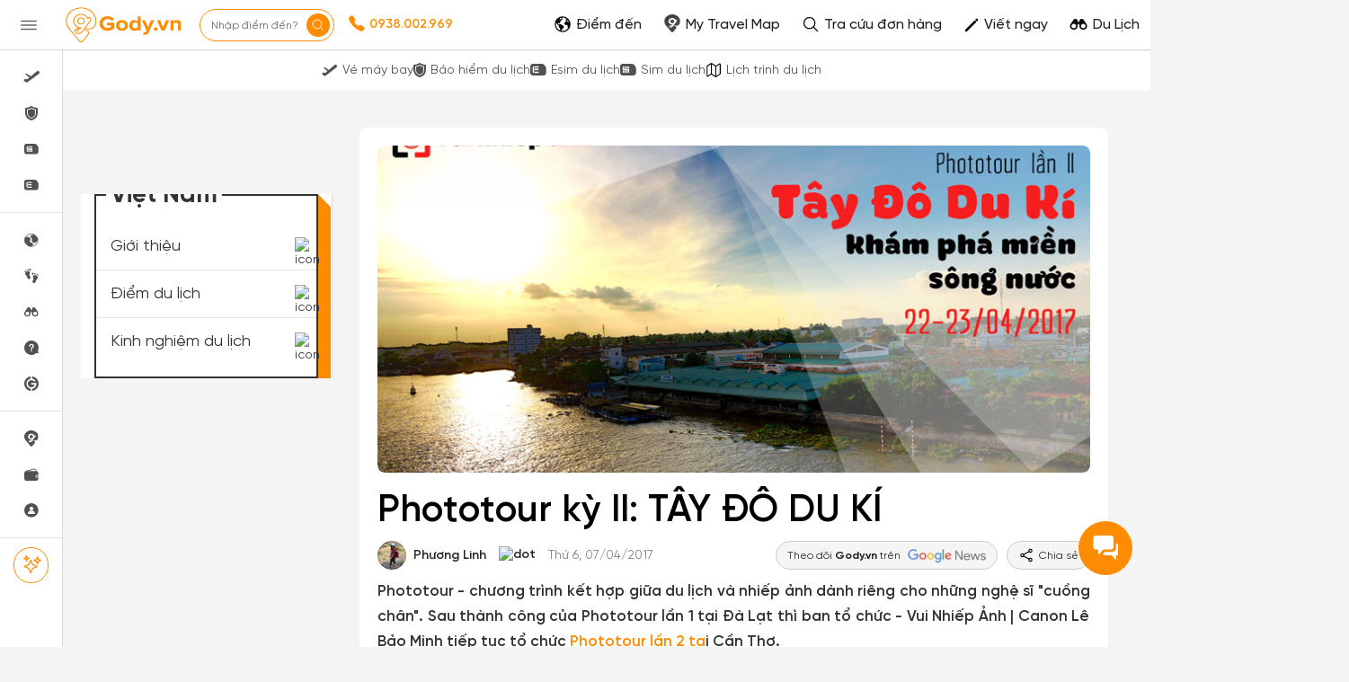

--- FILE ---
content_type: image/svg+xml
request_url: https://gody.vn/public/v8/img/sidebar/globe.svg
body_size: 1311
content:
<svg width="16" height="15" viewBox="0 0 16 15" fill="none" xmlns="http://www.w3.org/2000/svg">
<path d="M7.44198 14.4924L7.83367 13.7091L9.00873 12.9257L9.7921 11.7506L7.05029 9.79219L5.48354 9.00881L6.6586 6.65869L5.87523 4.70025L3.5251 3.91687L1.56666 4.30856L0.783289 4.70025L0.391602 8.61712L1.95835 11.3589L4.70017 13.7091L7.44198 14.4924Z" fill="#515151"/>
<path d="M7.83367 3.91687L6.6586 3.1335L7.83367 2.35012L9.7921 1.56675L10.1838 0.783371L12.1422 1.95843L13.709 3.52518L14.884 5.09194V7.05037L14.4924 7.83375L12.5339 9.79219H11.3589L9.7921 9.4005L8.61704 8.61712L9.00873 7.44206V5.87531L7.83367 3.91687Z" fill="#515151"/>
<path d="M7.70801 0.401367C11.7631 0.401367 15.0156 3.52151 15.0156 7.32812C15.0154 11.1346 11.763 14.2549 7.70801 14.2549C3.6532 14.2547 0.401586 11.1344 0.401367 7.32812C0.401367 3.52163 3.65307 0.401569 7.70801 0.401367Z" stroke="#515151" stroke-width="0.80208"/>
<path d="M10.0871 0.951653C9.80155 1.61781 5.82364 3.19756 7.04176 3.80662C8.25988 4.41567 8.27892 5.04377 9.04024 5.90026C9.61123 7.32774 8.02361 8.23974 9.04024 9.04071C12.1807 11.515 13.8937 8.56489 14.9405 6.75674" stroke="#515151" stroke-width="0.80208" stroke-linecap="round"/>
<path d="M1.2373 4.28244C2.47446 3.77489 5.95751 3.52112 6.56657 5.80509C7.32789 8.66005 2.85512 8.46972 7.89889 10.4682C11.9339 12.067 8.2161 13.1645 7.89889 13.9893" stroke="#515151" stroke-width="0.80208" stroke-linecap="round"/>
</svg>


--- FILE ---
content_type: application/javascript
request_url: https://gody.vn/public/v3/perfect-scrollbar/js/perfect-scrollbar.js
body_size: 24618
content:
!function t(e,n,r){function o(i,s){if(!n[i]){if(!e[i]){var a="function"==typeof require&&require;if(!s&&a)return a(i,!0);if(l)return l(i,!0);var c=new Error("Cannot find module '"+i+"'");throw c.code="MODULE_NOT_FOUND",c}var u=n[i]={exports:{}};e[i][0].call(u.exports,(function(t){var n=e[i][1][t];return o(n||t)}),u,u.exports,t,e,n,r)}return n[i].exports}for(var l="function"==typeof require&&require,i=0;i<r.length;i++)o(r[i]);return o}({1:[function(t,e,n){"use strict";var r=t("../main");"function"==typeof define&&define.amd?define(r):(window.PerfectScrollbar=r,void 0===window.Ps&&(window.Ps=r))},{"../main":7}],2:[function(t,e,n){"use strict";n.add=function(t,e){t.classList?t.classList.add(e):function(t,e){var n=t.className.split(" ");n.indexOf(e)<0&&n.push(e),t.className=n.join(" ")}(t,e)},n.remove=function(t,e){t.classList?t.classList.remove(e):function(t,e){var n=t.className.split(" "),r=n.indexOf(e);r>=0&&n.splice(r,1),t.className=n.join(" ")}(t,e)},n.list=function(t){return t.classList?Array.prototype.slice.apply(t.classList):t.className.split(" ")}},{}],3:[function(t,e,n){"use strict";var r={};r.e=function(t,e){var n=document.createElement(t);return n.className=e,n},r.appendTo=function(t,e){return e.appendChild(t),t},r.css=function(t,e,n){return"object"==typeof e?function(t,e){for(var n in e){var r=e[n];"number"==typeof r&&(r=r.toString()+"px"),t.style[n]=r}return t}(t,e):void 0===n?function(t,e){return window.getComputedStyle(t)[e]}(t,e):function(t,e,n){return"number"==typeof n&&(n=n.toString()+"px"),t.style[e]=n,t}(t,e,n)},r.matches=function(t,e){return void 0!==t.matches?t.matches(e):void 0!==t.matchesSelector?t.matchesSelector(e):void 0!==t.webkitMatchesSelector?t.webkitMatchesSelector(e):void 0!==t.mozMatchesSelector?t.mozMatchesSelector(e):void 0!==t.msMatchesSelector?t.msMatchesSelector(e):void 0},r.remove=function(t){void 0!==t.remove?t.remove():t.parentNode&&t.parentNode.removeChild(t)},r.queryChildren=function(t,e){return Array.prototype.filter.call(t.childNodes,(function(t){return r.matches(t,e)}))},e.exports=r},{}],4:[function(t,e,n){"use strict";var r=function(t){this.element=t,this.events={}};r.prototype.bind=function(t,e){void 0===this.events[t]&&(this.events[t]=[]),this.events[t].push(e),this.element.addEventListener(t,e,!1)},r.prototype.unbind=function(t,e){var n=void 0!==e;this.events[t]=this.events[t].filter((function(r){return!(!n||r===e)||(this.element.removeEventListener(t,r,!1),!1)}),this)},r.prototype.unbindAll=function(){for(var t in this.events)this.unbind(t)};var o=function(){this.eventElements=[]};o.prototype.eventElement=function(t){var e=this.eventElements.filter((function(e){return e.element===t}))[0];return void 0===e&&(e=new r(t),this.eventElements.push(e)),e},o.prototype.bind=function(t,e,n){this.eventElement(t).bind(e,n)},o.prototype.unbind=function(t,e,n){this.eventElement(t).unbind(e,n)},o.prototype.unbindAll=function(){for(var t=0;t<this.eventElements.length;t++)this.eventElements[t].unbindAll()},o.prototype.once=function(t,e,n){var r=this.eventElement(t),o=function(t){r.unbind(e,o),n(t)};r.bind(e,o)},e.exports=o},{}],5:[function(t,e,n){"use strict";e.exports=function(){function t(){return Math.floor(65536*(1+Math.random())).toString(16).substring(1)}return function(){return t()+t()+"-"+t()+"-"+t()+"-"+t()+"-"+t()+t()+t()}}()},{}],6:[function(t,e,n){"use strict";var r=t("./class"),o=t("./dom"),l=n.toInt=function(t){return parseInt(t,10)||0},i=n.clone=function(t){if(t){if(Array.isArray(t))return t.map(i);if("object"==typeof t){var e={};for(var n in t)e[n]=i(t[n]);return e}return t}return null};function s(t){return function(e,n){t(e,"ps--in-scrolling"),void 0!==n?t(e,"ps--"+n):(t(e,"ps--x"),t(e,"ps--y"))}}n.extend=function(t,e){var n=i(t);for(var r in e)n[r]=i(e[r]);return n},n.isEditable=function(t){return o.matches(t,"input,[contenteditable]")||o.matches(t,"select,[contenteditable]")||o.matches(t,"textarea,[contenteditable]")||o.matches(t,"button,[contenteditable]")},n.removePsClasses=function(t){for(var e=r.list(t),n=0;n<e.length;n++){var o=e[n];0===o.indexOf("ps-")&&r.remove(t,o)}},n.outerWidth=function(t){return l(o.css(t,"width"))+l(o.css(t,"paddingLeft"))+l(o.css(t,"paddingRight"))+l(o.css(t,"borderLeftWidth"))+l(o.css(t,"borderRightWidth"))},n.startScrolling=s(r.add),n.stopScrolling=s(r.remove),n.env={isWebKit:"undefined"!=typeof document&&"WebkitAppearance"in document.documentElement.style,supportsTouch:"undefined"!=typeof window&&("ontouchstart"in window||window.DocumentTouch&&document instanceof window.DocumentTouch),supportsIePointer:"undefined"!=typeof window&&null!==window.navigator.msMaxTouchPoints}},{"./class":2,"./dom":3}],7:[function(t,e,n){"use strict";var r=t("./plugin/destroy"),o=t("./plugin/initialize"),l=t("./plugin/update");e.exports={initialize:o,update:l,destroy:r}},{"./plugin/destroy":9,"./plugin/initialize":17,"./plugin/update":21}],8:[function(t,e,n){"use strict";e.exports={handlers:["click-rail","drag-scrollbar","keyboard","wheel","touch"],maxScrollbarLength:null,minScrollbarLength:null,scrollXMarginOffset:0,scrollYMarginOffset:0,suppressScrollX:!1,suppressScrollY:!1,swipePropagation:!0,swipeEasing:!0,useBothWheelAxes:!1,wheelPropagation:!1,wheelSpeed:1,theme:"default"}},{}],9:[function(t,e,n){"use strict";var r=t("../lib/helper"),o=t("../lib/dom"),l=t("./instances");e.exports=function(t){var e=l.get(t);e&&(e.event.unbindAll(),o.remove(e.scrollbarX),o.remove(e.scrollbarY),o.remove(e.scrollbarXRail),o.remove(e.scrollbarYRail),r.removePsClasses(t),l.remove(t))}},{"../lib/dom":3,"../lib/helper":6,"./instances":18}],10:[function(t,e,n){"use strict";var r=t("../instances"),o=t("../update-geometry"),l=t("../update-scroll");e.exports=function(t){!function(t,e){function n(t){return t.getBoundingClientRect()}var r=function(t){t.stopPropagation()};e.event.bind(e.scrollbarY,"click",r),e.event.bind(e.scrollbarYRail,"click",(function(r){var i=r.pageY-window.pageYOffset-n(e.scrollbarYRail).top>e.scrollbarYTop?1:-1;l(t,"top",t.scrollTop+i*e.containerHeight),o(t),r.stopPropagation()})),e.event.bind(e.scrollbarX,"click",r),e.event.bind(e.scrollbarXRail,"click",(function(r){var i=r.pageX-window.pageXOffset-n(e.scrollbarXRail).left>e.scrollbarXLeft?1:-1;l(t,"left",t.scrollLeft+i*e.containerWidth),o(t),r.stopPropagation()}))}(t,r.get(t))}},{"../instances":18,"../update-geometry":19,"../update-scroll":20}],11:[function(t,e,n){"use strict";var r=t("../../lib/helper"),o=t("../../lib/dom"),l=t("../instances"),i=t("../update-geometry"),s=t("../update-scroll");function a(t,e){var n=null,l=null;var a=function(o){!function(o){var l=n+o*e.railXRatio,i=Math.max(0,e.scrollbarXRail.getBoundingClientRect().left)+e.railXRatio*(e.railXWidth-e.scrollbarXWidth);e.scrollbarXLeft=l<0?0:l>i?i:l;var a=r.toInt(e.scrollbarXLeft*(e.contentWidth-e.containerWidth)/(e.containerWidth-e.railXRatio*e.scrollbarXWidth))-e.negativeScrollAdjustment;s(t,"left",a)}(o.pageX-l),i(t),o.stopPropagation(),o.preventDefault()},c=function(){r.stopScrolling(t,"x"),e.event.unbind(e.ownerDocument,"mousemove",a)};e.event.bind(e.scrollbarX,"mousedown",(function(i){l=i.pageX,n=r.toInt(o.css(e.scrollbarX,"left"))*e.railXRatio,r.startScrolling(t,"x"),e.event.bind(e.ownerDocument,"mousemove",a),e.event.once(e.ownerDocument,"mouseup",c),i.stopPropagation(),i.preventDefault()}))}function c(t,e){var n=null,l=null;var a=function(o){!function(o){var l=n+o*e.railYRatio,i=Math.max(0,e.scrollbarYRail.getBoundingClientRect().top)+e.railYRatio*(e.railYHeight-e.scrollbarYHeight);e.scrollbarYTop=l<0?0:l>i?i:l;var a=r.toInt(e.scrollbarYTop*(e.contentHeight-e.containerHeight)/(e.containerHeight-e.railYRatio*e.scrollbarYHeight));s(t,"top",a)}(o.pageY-l),i(t),o.stopPropagation(),o.preventDefault()},c=function(){r.stopScrolling(t,"y"),e.event.unbind(e.ownerDocument,"mousemove",a)};e.event.bind(e.scrollbarY,"mousedown",(function(i){l=i.pageY,n=r.toInt(o.css(e.scrollbarY,"top"))*e.railYRatio,r.startScrolling(t,"y"),e.event.bind(e.ownerDocument,"mousemove",a),e.event.once(e.ownerDocument,"mouseup",c),i.stopPropagation(),i.preventDefault()}))}e.exports=function(t){var e=l.get(t);a(t,e),c(t,e)}},{"../../lib/dom":3,"../../lib/helper":6,"../instances":18,"../update-geometry":19,"../update-scroll":20}],12:[function(t,e,n){"use strict";var r=t("../../lib/helper"),o=t("../../lib/dom"),l=t("../instances"),i=t("../update-geometry"),s=t("../update-scroll");function a(t,e){var n=!1;e.event.bind(t,"mouseenter",(function(){n=!0})),e.event.bind(t,"mouseleave",(function(){n=!1}));var l=!1;e.event.bind(e.ownerDocument,"keydown",(function(a){if(!(a.isDefaultPrevented&&a.isDefaultPrevented()||a.defaultPrevented)){var c=o.matches(e.scrollbarX,":focus")||o.matches(e.scrollbarY,":focus");if(n||c){var u=document.activeElement?document.activeElement:e.ownerDocument.activeElement;if(u){if("IFRAME"===u.tagName)u=u.contentDocument.activeElement;else for(;u.shadowRoot;)u=u.shadowRoot.activeElement;if(r.isEditable(u))return}var d=0,p=0;switch(a.which){case 37:d=a.metaKey?-e.contentWidth:a.altKey?-e.containerWidth:-30;break;case 38:p=a.metaKey?e.contentHeight:a.altKey?e.containerHeight:30;break;case 39:d=a.metaKey?e.contentWidth:a.altKey?e.containerWidth:30;break;case 40:p=a.metaKey?-e.contentHeight:a.altKey?-e.containerHeight:-30;break;case 33:p=90;break;case 32:p=a.shiftKey?90:-90;break;case 34:p=-90;break;case 35:p=a.ctrlKey?-e.contentHeight:-e.containerHeight;break;case 36:p=a.ctrlKey?t.scrollTop:e.containerHeight;break;default:return}s(t,"top",t.scrollTop-p),s(t,"left",t.scrollLeft+d),i(t),l=function(n,r){var o=t.scrollTop;if(0===n){if(!e.scrollbarYActive)return!1;if(0===o&&r>0||o>=e.contentHeight-e.containerHeight&&r<0)return!e.settings.wheelPropagation}var l=t.scrollLeft;if(0===r){if(!e.scrollbarXActive)return!1;if(0===l&&n<0||l>=e.contentWidth-e.containerWidth&&n>0)return!e.settings.wheelPropagation}return!0}(d,p),l&&a.preventDefault()}}}))}e.exports=function(t){a(t,l.get(t))}},{"../../lib/dom":3,"../../lib/helper":6,"../instances":18,"../update-geometry":19,"../update-scroll":20}],13:[function(t,e,n){"use strict";var r=t("../instances"),o=t("../update-geometry"),l=t("../update-scroll");function i(t,e){var n=!1;function r(r){var i=function(t){var e=t.deltaX,n=-1*t.deltaY;return void 0!==e&&void 0!==n||(e=-1*t.wheelDeltaX/6,n=t.wheelDeltaY/6),t.deltaMode&&1===t.deltaMode&&(e*=10,n*=10),e!=e&&n!=n&&(e=0,n=t.wheelDelta),t.shiftKey?[-n,-e]:[e,n]}(r),s=i[0],a=i[1];(function(e,n){var r=t.querySelector("textarea:hover, select[multiple]:hover, .ps-child:hover");if(r){var o=window.getComputedStyle(r);if(![o.overflow,o.overflowX,o.overflowY].join("").match(/(scroll|auto)/))return!1;var l=r.scrollHeight-r.clientHeight;if(l>0&&!(0===r.scrollTop&&n>0||r.scrollTop===l&&n<0))return!0;var i=r.scrollLeft-r.clientWidth;if(i>0&&!(0===r.scrollLeft&&e<0||r.scrollLeft===i&&e>0))return!0}return!1})(s,a)||(n=!1,e.settings.useBothWheelAxes?e.scrollbarYActive&&!e.scrollbarXActive?(l(t,"top",a?t.scrollTop-a*e.settings.wheelSpeed:t.scrollTop+s*e.settings.wheelSpeed),n=!0):e.scrollbarXActive&&!e.scrollbarYActive&&(l(t,"left",s?t.scrollLeft+s*e.settings.wheelSpeed:t.scrollLeft-a*e.settings.wheelSpeed),n=!0):(l(t,"top",t.scrollTop-a*e.settings.wheelSpeed),l(t,"left",t.scrollLeft+s*e.settings.wheelSpeed)),o(t),n=n||function(n,r){var o=t.scrollTop;if(0===n){if(!e.scrollbarYActive)return!1;if(0===o&&r>0||o>=e.contentHeight-e.containerHeight&&r<0)return!e.settings.wheelPropagation}var l=t.scrollLeft;if(0===r){if(!e.scrollbarXActive)return!1;if(0===l&&n<0||l>=e.contentWidth-e.containerWidth&&n>0)return!e.settings.wheelPropagation}return!0}(s,a),n&&(r.stopPropagation(),r.preventDefault()))}void 0!==window.onwheel?e.event.bind(t,"wheel",r):void 0!==window.onmousewheel&&e.event.bind(t,"mousewheel",r)}e.exports=function(t){i(t,r.get(t))}},{"../instances":18,"../update-geometry":19,"../update-scroll":20}],14:[function(t,e,n){"use strict";var r=t("../instances"),o=t("../update-geometry");e.exports=function(t){!function(t,e){e.event.bind(t,"scroll",(function(){o(t)}))}(t,r.get(t))}},{"../instances":18,"../update-geometry":19}],15:[function(t,e,n){"use strict";var r=t("../../lib/helper"),o=t("../instances"),l=t("../update-geometry"),i=t("../update-scroll");function s(t,e){var n=null,s={top:0,left:0};function a(){n&&(clearInterval(n),n=null),r.stopScrolling(t)}var c=!1;e.event.bind(e.ownerDocument,"selectionchange",(function(){var e;t.contains(0===(e=window.getSelection?window.getSelection():document.getSelection?document.getSelection():"").toString().length?null:e.getRangeAt(0).commonAncestorContainer)?c=!0:(c=!1,a())})),e.event.bind(window,"mouseup",(function(){c&&(c=!1,a())})),e.event.bind(window,"keyup",(function(){c&&(c=!1,a())})),e.event.bind(window,"mousemove",(function(e){if(c){var u={x:e.pageX,y:e.pageY},d={left:t.offsetLeft,right:t.offsetLeft+t.offsetWidth,top:t.offsetTop,bottom:t.offsetTop+t.offsetHeight};u.x<d.left+3?(s.left=-5,r.startScrolling(t,"x")):u.x>d.right-3?(s.left=5,r.startScrolling(t,"x")):s.left=0,u.y<d.top+3?(s.top=d.top+3-u.y<5?-5:-20,r.startScrolling(t,"y")):u.y>d.bottom-3?(s.top=u.y-d.bottom+3<5?5:20,r.startScrolling(t,"y")):s.top=0,0===s.top&&0===s.left?a():n||(n=setInterval((function(){o.get(t)?(i(t,"top",t.scrollTop+s.top),i(t,"left",t.scrollLeft+s.left),l(t)):clearInterval(n)}),50))}}))}e.exports=function(t){s(t,o.get(t))}},{"../../lib/helper":6,"../instances":18,"../update-geometry":19,"../update-scroll":20}],16:[function(t,e,n){"use strict";var r=t("../../lib/helper"),o=t("../instances"),l=t("../update-geometry"),i=t("../update-scroll");function s(t,e,n,r){function s(e,n){i(t,"top",t.scrollTop-n),i(t,"left",t.scrollLeft-e),l(t)}var a={},c=0,u={},d=null,p=!1,h=!1;function f(){p=!0}function b(){p=!1}function v(t){return t.targetTouches?t.targetTouches[0]:t}function g(t){return!(!t.targetTouches||1!==t.targetTouches.length)||!(!t.pointerType||"mouse"===t.pointerType||t.pointerType===t.MSPOINTER_TYPE_MOUSE)}function m(t){if(g(t)){h=!0;var e=v(t);a.pageX=e.pageX,a.pageY=e.pageY,c=(new Date).getTime(),null!==d&&clearInterval(d),t.stopPropagation()}}function w(n){if(!h&&e.settings.swipePropagation&&m(n),!p&&h&&g(n)){var r=v(n),o={pageX:r.pageX,pageY:r.pageY},l=o.pageX-a.pageX,i=o.pageY-a.pageY;s(l,i),a=o;var d=(new Date).getTime(),f=d-c;f>0&&(u.x=l/f,u.y=i/f,c=d),function(n,r){var o=t.scrollTop,l=t.scrollLeft,i=Math.abs(n),s=Math.abs(r);if(s>i){if(r<0&&o===e.contentHeight-e.containerHeight||r>0&&0===o)return!e.settings.swipePropagation}else if(i>s&&(n<0&&l===e.contentWidth-e.containerWidth||n>0&&0===l))return!e.settings.swipePropagation;return!0}(l,i)&&(n.stopPropagation(),n.preventDefault())}}function Y(){!p&&h&&(h=!1,e.settings.swipeEasing&&(clearInterval(d),d=setInterval((function(){o.get(t)&&(u.x||u.y)?Math.abs(u.x)<.01&&Math.abs(u.y)<.01?clearInterval(d):(s(30*u.x,30*u.y),u.x*=.8,u.y*=.8):clearInterval(d)}),10)))}n?(e.event.bind(window,"touchstart",f),e.event.bind(window,"touchend",b),e.event.bind(t,"touchstart",m),e.event.bind(t,"touchmove",w),e.event.bind(t,"touchend",Y)):r&&(window.PointerEvent?(e.event.bind(window,"pointerdown",f),e.event.bind(window,"pointerup",b),e.event.bind(t,"pointerdown",m),e.event.bind(t,"pointermove",w),e.event.bind(t,"pointerup",Y)):window.MSPointerEvent&&(e.event.bind(window,"MSPointerDown",f),e.event.bind(window,"MSPointerUp",b),e.event.bind(t,"MSPointerDown",m),e.event.bind(t,"MSPointerMove",w),e.event.bind(t,"MSPointerUp",Y)))}e.exports=function(t){(r.env.supportsTouch||r.env.supportsIePointer)&&s(t,o.get(t),r.env.supportsTouch,r.env.supportsIePointer)}},{"../../lib/helper":6,"../instances":18,"../update-geometry":19,"../update-scroll":20}],17:[function(t,e,n){"use strict";var r=t("../lib/helper"),o=t("../lib/class"),l=t("./instances"),i=t("./update-geometry"),s={"click-rail":t("./handler/click-rail"),"drag-scrollbar":t("./handler/drag-scrollbar"),keyboard:t("./handler/keyboard"),wheel:t("./handler/mouse-wheel"),touch:t("./handler/touch"),selection:t("./handler/selection")},a=t("./handler/native-scroll");e.exports=function(t,e){e="object"==typeof e?e:{},o.add(t,"ps");var n=l.add(t);n.settings=r.extend(n.settings,e),o.add(t,"ps--theme_"+n.settings.theme),n.settings.handlers.forEach((function(e){s[e](t)})),a(t),i(t)}},{"../lib/class":2,"../lib/helper":6,"./handler/click-rail":10,"./handler/drag-scrollbar":11,"./handler/keyboard":12,"./handler/mouse-wheel":13,"./handler/native-scroll":14,"./handler/selection":15,"./handler/touch":16,"./instances":18,"./update-geometry":19}],18:[function(t,e,n){"use strict";var r=t("../lib/helper"),o=t("../lib/class"),l=t("./default-setting"),i=t("../lib/dom"),s=t("../lib/event-manager"),a=t("../lib/guid"),c={};function u(t){var e,n,a=this;function c(){o.add(t,"ps--focus")}function u(){o.remove(t,"ps--focus")}a.settings=r.clone(l),a.containerWidth=null,a.containerHeight=null,a.contentWidth=null,a.contentHeight=null,a.isRtl="rtl"===i.css(t,"direction"),a.isNegativeScroll=(n=t.scrollLeft,t.scrollLeft=-1,e=t.scrollLeft<0,t.scrollLeft=n,e),a.negativeScrollAdjustment=a.isNegativeScroll?t.scrollWidth-t.clientWidth:0,a.event=new s,a.ownerDocument=t.ownerDocument||document,a.scrollbarXRail=i.appendTo(i.e("div","ps__scrollbar-x-rail"),t),a.scrollbarX=i.appendTo(i.e("div","ps__scrollbar-x"),a.scrollbarXRail),a.scrollbarX.setAttribute("tabindex",0),a.event.bind(a.scrollbarX,"focus",c),a.event.bind(a.scrollbarX,"blur",u),a.scrollbarXActive=null,a.scrollbarXWidth=null,a.scrollbarXLeft=null,a.scrollbarXBottom=r.toInt(i.css(a.scrollbarXRail,"bottom")),a.isScrollbarXUsingBottom=a.scrollbarXBottom==a.scrollbarXBottom,a.scrollbarXTop=a.isScrollbarXUsingBottom?null:r.toInt(i.css(a.scrollbarXRail,"top")),a.railBorderXWidth=r.toInt(i.css(a.scrollbarXRail,"borderLeftWidth"))+r.toInt(i.css(a.scrollbarXRail,"borderRightWidth")),i.css(a.scrollbarXRail,"display","block"),a.railXMarginWidth=r.toInt(i.css(a.scrollbarXRail,"marginLeft"))+r.toInt(i.css(a.scrollbarXRail,"marginRight")),i.css(a.scrollbarXRail,"display",""),a.railXWidth=null,a.railXRatio=null,a.scrollbarYRail=i.appendTo(i.e("div","ps__scrollbar-y-rail"),t),a.scrollbarY=i.appendTo(i.e("div","ps__scrollbar-y"),a.scrollbarYRail),a.scrollbarY.setAttribute("tabindex",0),a.event.bind(a.scrollbarY,"focus",c),a.event.bind(a.scrollbarY,"blur",u),a.scrollbarYActive=null,a.scrollbarYHeight=null,a.scrollbarYTop=null,a.scrollbarYRight=r.toInt(i.css(a.scrollbarYRail,"right")),a.isScrollbarYUsingRight=a.scrollbarYRight==a.scrollbarYRight,a.scrollbarYLeft=a.isScrollbarYUsingRight?null:r.toInt(i.css(a.scrollbarYRail,"left")),a.scrollbarYOuterWidth=a.isRtl?r.outerWidth(a.scrollbarY):null,a.railBorderYWidth=r.toInt(i.css(a.scrollbarYRail,"borderTopWidth"))+r.toInt(i.css(a.scrollbarYRail,"borderBottomWidth")),i.css(a.scrollbarYRail,"display","block"),a.railYMarginHeight=r.toInt(i.css(a.scrollbarYRail,"marginTop"))+r.toInt(i.css(a.scrollbarYRail,"marginBottom")),i.css(a.scrollbarYRail,"display",""),a.railYHeight=null,a.railYRatio=null}function d(t){return t.getAttribute("data-ps-id")}n.add=function(t){var e=a();return function(t,e){t.setAttribute("data-ps-id",e)}(t,e),c[e]=new u(t),c[e]},n.remove=function(t){delete c[d(t)],function(t){t.removeAttribute("data-ps-id")}(t)},n.get=function(t){return c[d(t)]}},{"../lib/class":2,"../lib/dom":3,"../lib/event-manager":4,"../lib/guid":5,"../lib/helper":6,"./default-setting":8}],19:[function(t,e,n){"use strict";var r=t("../lib/helper"),o=t("../lib/class"),l=t("../lib/dom"),i=t("./instances"),s=t("./update-scroll");function a(t,e){return t.settings.minScrollbarLength&&(e=Math.max(e,t.settings.minScrollbarLength)),t.settings.maxScrollbarLength&&(e=Math.min(e,t.settings.maxScrollbarLength)),e}e.exports=function(t){var e,n=i.get(t);n.containerWidth=t.clientWidth,n.containerHeight=t.clientHeight,n.contentWidth=t.scrollWidth,n.contentHeight=t.scrollHeight,t.contains(n.scrollbarXRail)||((e=l.queryChildren(t,".ps__scrollbar-x-rail")).length>0&&e.forEach((function(t){l.remove(t)})),l.appendTo(n.scrollbarXRail,t)),t.contains(n.scrollbarYRail)||((e=l.queryChildren(t,".ps__scrollbar-y-rail")).length>0&&e.forEach((function(t){l.remove(t)})),l.appendTo(n.scrollbarYRail,t)),!n.settings.suppressScrollX&&n.containerWidth+n.settings.scrollXMarginOffset<n.contentWidth?(n.scrollbarXActive=!0,n.railXWidth=n.containerWidth-n.railXMarginWidth,n.railXRatio=n.containerWidth/n.railXWidth,n.scrollbarXWidth=a(n,r.toInt(n.railXWidth*n.containerWidth/n.contentWidth)),n.scrollbarXLeft=r.toInt((n.negativeScrollAdjustment+t.scrollLeft)*(n.railXWidth-n.scrollbarXWidth)/(n.contentWidth-n.containerWidth))):n.scrollbarXActive=!1,!n.settings.suppressScrollY&&n.containerHeight+n.settings.scrollYMarginOffset<n.contentHeight?(n.scrollbarYActive=!0,n.railYHeight=n.containerHeight-n.railYMarginHeight,n.railYRatio=n.containerHeight/n.railYHeight,n.scrollbarYHeight=a(n,r.toInt(n.railYHeight*n.containerHeight/n.contentHeight)),n.scrollbarYTop=r.toInt(t.scrollTop*(n.railYHeight-n.scrollbarYHeight)/(n.contentHeight-n.containerHeight))):n.scrollbarYActive=!1,n.scrollbarXLeft>=n.railXWidth-n.scrollbarXWidth&&(n.scrollbarXLeft=n.railXWidth-n.scrollbarXWidth),n.scrollbarYTop>=n.railYHeight-n.scrollbarYHeight&&(n.scrollbarYTop=n.railYHeight-n.scrollbarYHeight),function(t,e){var n={width:e.railXWidth};e.isRtl?n.left=e.negativeScrollAdjustment+t.scrollLeft+e.containerWidth-e.contentWidth:n.left=t.scrollLeft,e.isScrollbarXUsingBottom?n.bottom=e.scrollbarXBottom-t.scrollTop:n.top=e.scrollbarXTop+t.scrollTop,l.css(e.scrollbarXRail,n);var r={top:t.scrollTop,height:e.railYHeight};e.isScrollbarYUsingRight?e.isRtl?r.right=e.contentWidth-(e.negativeScrollAdjustment+t.scrollLeft)-e.scrollbarYRight-e.scrollbarYOuterWidth:r.right=e.scrollbarYRight-t.scrollLeft:e.isRtl?r.left=e.negativeScrollAdjustment+t.scrollLeft+2*e.containerWidth-e.contentWidth-e.scrollbarYLeft-e.scrollbarYOuterWidth:r.left=e.scrollbarYLeft+t.scrollLeft,l.css(e.scrollbarYRail,r),l.css(e.scrollbarX,{left:e.scrollbarXLeft,width:e.scrollbarXWidth-e.railBorderXWidth}),l.css(e.scrollbarY,{top:e.scrollbarYTop,height:e.scrollbarYHeight-e.railBorderYWidth})}(t,n),n.scrollbarXActive?o.add(t,"ps--active-x"):(o.remove(t,"ps--active-x"),n.scrollbarXWidth=0,n.scrollbarXLeft=0,s(t,"left",0)),n.scrollbarYActive?o.add(t,"ps--active-y"):(o.remove(t,"ps--active-y"),n.scrollbarYHeight=0,n.scrollbarYTop=0,s(t,"top",0))}},{"../lib/class":2,"../lib/dom":3,"../lib/helper":6,"./instances":18,"./update-scroll":20}],20:[function(t,e,n){"use strict";var r=t("./instances"),o=function(t){var e=document.createEvent("Event");return e.initEvent(t,!0,!0),e};e.exports=function(t,e,n){if(void 0===t)throw"You must provide an element to the update-scroll function";if(void 0===e)throw"You must provide an axis to the update-scroll function";if(void 0===n)throw"You must provide a value to the update-scroll function";"top"===e&&n<=0&&(t.scrollTop=n=0,t.dispatchEvent(o("ps-y-reach-start"))),"left"===e&&n<=0&&(t.scrollLeft=n=0,t.dispatchEvent(o("ps-x-reach-start")));var l=r.get(t);"top"===e&&n>=l.contentHeight-l.containerHeight&&((n=l.contentHeight-l.containerHeight)-t.scrollTop<=1?n=t.scrollTop:t.scrollTop=n,t.dispatchEvent(o("ps-y-reach-end"))),"left"===e&&n>=l.contentWidth-l.containerWidth&&((n=l.contentWidth-l.containerWidth)-t.scrollLeft<=1?n=t.scrollLeft:t.scrollLeft=n,t.dispatchEvent(o("ps-x-reach-end"))),void 0===l.lastTop&&(l.lastTop=t.scrollTop),void 0===l.lastLeft&&(l.lastLeft=t.scrollLeft),"top"===e&&n<l.lastTop&&t.dispatchEvent(o("ps-scroll-up")),"top"===e&&n>l.lastTop&&t.dispatchEvent(o("ps-scroll-down")),"left"===e&&n<l.lastLeft&&t.dispatchEvent(o("ps-scroll-left")),"left"===e&&n>l.lastLeft&&t.dispatchEvent(o("ps-scroll-right")),"top"===e&&n!==l.lastTop&&(t.scrollTop=l.lastTop=n,t.dispatchEvent(o("ps-scroll-y"))),"left"===e&&n!==l.lastLeft&&(t.scrollLeft=l.lastLeft=n,t.dispatchEvent(o("ps-scroll-x")))}},{"./instances":18}],21:[function(t,e,n){"use strict";var r=t("../lib/helper"),o=t("../lib/dom"),l=t("./instances"),i=t("./update-geometry"),s=t("./update-scroll");e.exports=function(t){var e=l.get(t);e&&(e.negativeScrollAdjustment=e.isNegativeScroll?t.scrollWidth-t.clientWidth:0,o.css(e.scrollbarXRail,"display","block"),o.css(e.scrollbarYRail,"display","block"),e.railXMarginWidth=r.toInt(o.css(e.scrollbarXRail,"marginLeft"))+r.toInt(o.css(e.scrollbarXRail,"marginRight")),e.railYMarginHeight=r.toInt(o.css(e.scrollbarYRail,"marginTop"))+r.toInt(o.css(e.scrollbarYRail,"marginBottom")),o.css(e.scrollbarXRail,"display","none"),o.css(e.scrollbarYRail,"display","none"),i(t),s(t,"top",t.scrollTop),s(t,"left",t.scrollLeft),o.css(e.scrollbarXRail,"display",""),o.css(e.scrollbarYRail,"display",""))}},{"../lib/dom":3,"../lib/helper":6,"./instances":18,"./update-geometry":19,"./update-scroll":20}]},{},[1]);

--- FILE ---
content_type: text/plain; charset=UTF-8
request_url: https://realtime.timvere.vn/socket.io/?EIO=3&transport=polling&t=PlYkqkt
body_size: -9
content:
97:0{"sid":"-pGyK5oeYZGNZdlO3AE7","upgrades":["websocket"],"pingInterval":25000,"pingTimeout":20000}